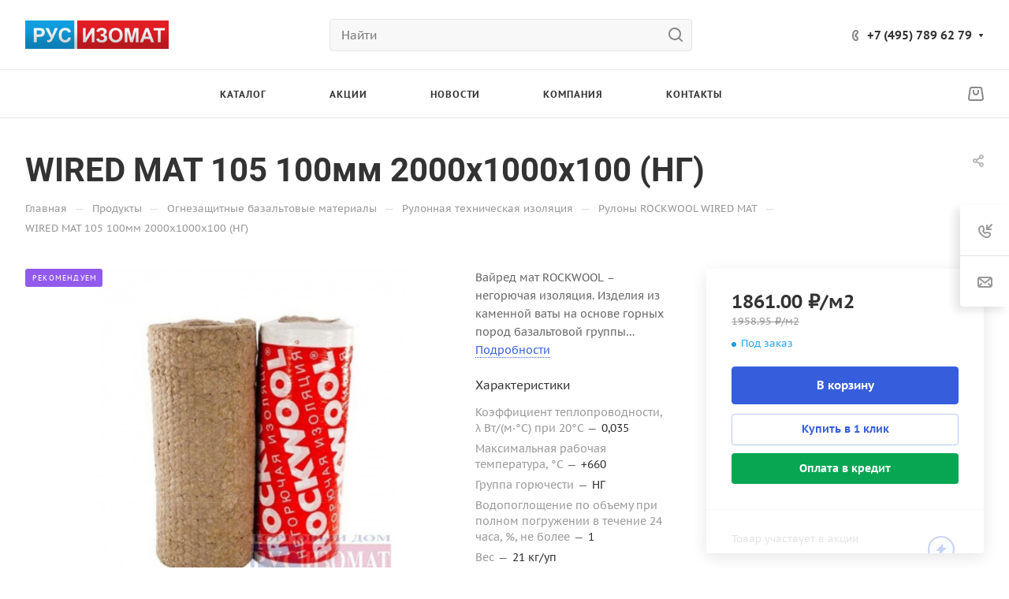

--- FILE ---
content_type: text/html; charset=UTF-8
request_url: https://rusizomat.ru/bitrix/services/main/ajax.php?mode=ajax&c=aspro%3Adeveloper.allcorp3&action=getDeveloper&sessid=01409f591ab2e43850efd54464e18e41&SITE_ID=s1&siteId=s1&lang=ru&signedParameters=YToxMDp7czoxMDoiQ0FDSEVfVFlQRSI7czoxOiJBIjtzOjEwOiJDQUNIRV9USU1FIjtzOjc6IjM2MDAwMDAiO3M6MTI6IkNBQ0hFX0dST1VQUyI7czoxOiJOIjtzOjE4OiJDT01QT05FTlRfVEVNUExBVEUiO3M6NzoiZGV2ZWxvcCI7czoxMjoiQ0FDSEVfRklMVEVSIjtzOjE6Ik4iO3M6MTE6In5DQUNIRV9UWVBFIjtzOjE6IkEiO3M6MTE6In5DQUNIRV9USU1FIjtzOjc6IjM2MDAwMDAiO3M6MTM6In5DQUNIRV9HUk9VUFMiO3M6MToiTiI7czoxOToifkNPTVBPTkVOVF9URU1QTEFURSI7czo3OiJkZXZlbG9wIjtzOjEzOiJ%2BQ0FDSEVfRklMVEVSIjtzOjE6Ik4iO30%3D.e0db8d773519aeed3834c146b300bdb8a026d0981fb206e6fb7ba4fae1360f06&clear_cache_session=Y&prefersColorScheme=light
body_size: 158
content:
	<a href="https://lidoed.ru/" id="developer" class="developer" target="_blank" title="Разработано в компании Лидоед">

		<div class="developer__title">Разработчик</div>
			<div class="developer__logo"><img src="https://partners.aspro.ru/upload/iblock/9d7/Logo_Lidoed_new_dlya_temnogo_.png" data-src="" alt="" title="Разработано в компании Лидоед" /></div>
	
	</a>



--- FILE ---
content_type: text/css
request_url: https://rusizomat.ru/bitrix/templates/aspro-allcorp3/css/sale-linked.css
body_size: 144
content:
.sale-linked {
  position: relative;
  padding: 21px 0 15px 102px;
}
.sale-linked--compact {
  padding: 0 63px 0 0;
}
.sale-linked__icon {
  position: absolute;
  left: 39px;
  top: 27px;
}
.sale-linked--compact .sale-linked__icon {
  left: initial;
  right: 0;
  top: 6px;
}
.sale-linked__title {
  margin: 0 0 4px 0;
}
.sale-linked--compact .sale-linked__title {
  margin: 0 0 5px 0;
}
.sale-linked__item {
  margin-bottom: 10px;
}
